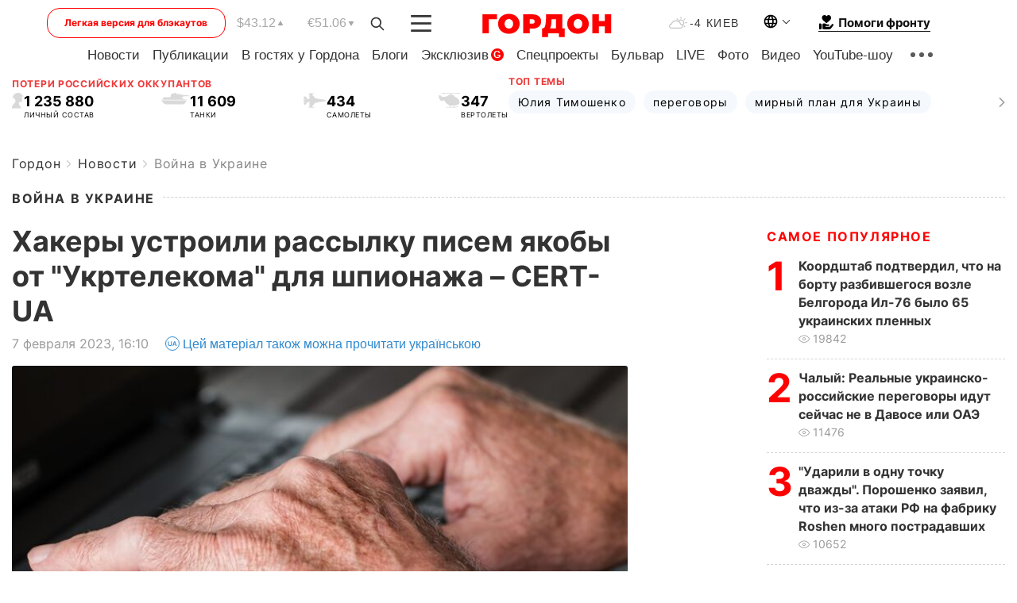

--- FILE ---
content_type: image/svg+xml
request_url: https://gordonua.com/user/img/temp.svg
body_size: 640
content:
<svg width="23" height="16" viewBox="0 0 23 16" fill="none" xmlns="http://www.w3.org/2000/svg">
<path d="M11.7098 5.12999C12.484 4.11385 13.7421 3.5332 15.0485 3.5332C17.3711 3.5332 19.2583 5.42032 19.2583 7.74292C19.2583 9.09778 18.5808 10.3559 17.5163 11.1301C17.5647 11.4204 17.6131 11.7107 17.6131 11.9526C17.6131 13.6462 16.2582 15.0011 14.5647 15.0011H3.04842C1.35485 15.0011 0 13.6462 0 11.9526C0 10.501 1.06453 9.24294 2.46777 9.001C3.38713 6.2913 5.95167 4.45257 8.80654 4.45257C9.82268 4.45257 10.8388 4.69451 11.7098 5.12999ZM16.9357 10.0655C17.6131 9.48488 18.0002 8.66229 18.0002 7.74292C18.0002 6.09775 16.6937 4.74289 15.0485 4.74289C14.1292 4.74289 13.355 5.12999 12.7743 5.75903C13.8389 6.58162 14.7098 7.64615 15.1453 9.001C15.8711 9.14616 16.5002 9.53326 16.9357 10.0655ZM14.0808 9.72681C13.4517 7.35582 11.2743 5.71064 8.80654 5.71064C6.33877 5.71064 4.20972 7.30744 3.53229 9.67843C3.48391 9.96875 3.24197 10.1623 2.95164 10.1623C1.98389 10.2107 1.20969 10.9849 1.20969 11.9526C1.20969 12.9688 2.03228 13.7914 3.04842 13.7914H14.5647C15.5808 13.7914 16.4034 12.9688 16.4034 11.9526C16.4034 11.0333 15.6292 10.2107 14.6614 10.1623C14.4195 10.1623 14.1292 9.96875 14.0808 9.72681Z" fill="#C5C5C5"/>
<path d="M14.4199 0.629039C14.4199 0.290326 14.7102 0 15.049 0C15.3877 0 15.6296 0.290326 15.6296 0.629039V2.12905C15.6296 2.46777 15.3877 2.75809 15.049 2.75809C14.7102 2.75809 14.4199 2.46777 14.4199 2.12905V0.629039Z" fill="#C5C5C5"/>
<path d="M9.5322 3.14423C9.33865 2.90229 9.33865 2.51519 9.58059 2.27325C9.77414 2.03131 10.2096 2.03131 10.4032 2.27325L11.4677 3.33778C11.7096 3.57972 11.7096 3.96682 11.4677 4.20875C11.2258 4.45069 10.8387 4.45069 10.5967 4.20875L9.5322 3.14423Z" fill="#C5C5C5"/>
<path d="M20.5164 12.3397C20.7583 12.5817 20.7583 12.9688 20.5164 13.2107C20.2744 13.4526 19.8873 13.4526 19.6454 13.2107L18.5809 12.1462C18.3389 11.9042 18.3389 11.5171 18.5809 11.2752C18.8228 11.0333 19.2099 11.0333 19.4518 11.2752L20.5164 12.3397Z" fill="#C5C5C5"/>
<path d="M22.1613 7.11328C22.5 7.11328 22.7419 7.40361 22.7419 7.74232C22.7419 8.08103 22.5 8.37136 22.1613 8.37136H20.6613C20.3226 8.37136 20.0322 8.08103 20.0322 7.74232C20.0322 7.40361 20.3226 7.11328 20.6613 7.11328H22.1613Z" fill="#C5C5C5"/>
<path d="M19.6454 2.27325C19.8873 2.03131 20.2744 2.03131 20.5164 2.27325C20.7583 2.51519 20.7583 2.90229 20.5164 3.14423L19.4518 4.20875C19.2099 4.45069 18.8228 4.45069 18.5809 4.20875C18.3389 3.96682 18.3389 3.57972 18.5809 3.33778L19.6454 2.27325Z" fill="#C5C5C5"/>
</svg>
